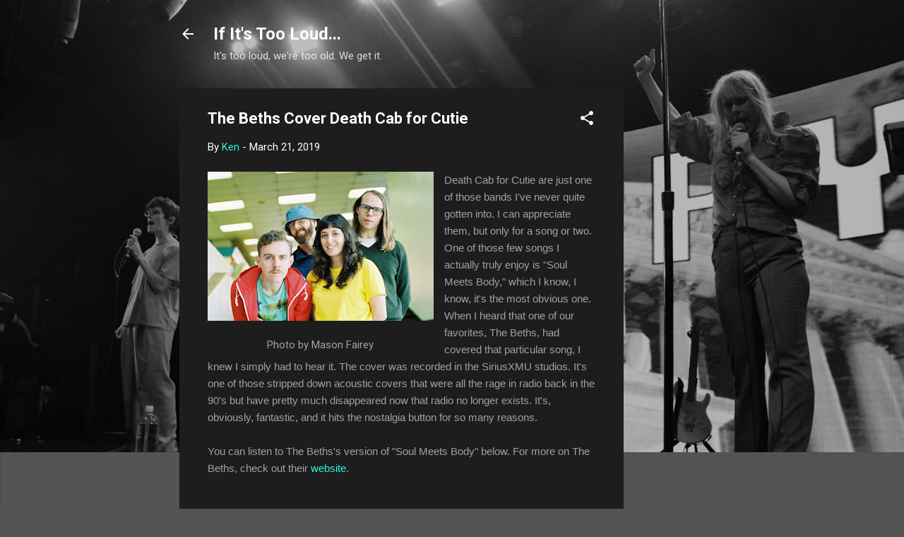

--- FILE ---
content_type: text/html; charset=utf-8
request_url: https://www.google.com/recaptcha/api2/aframe
body_size: 267
content:
<!DOCTYPE HTML><html><head><meta http-equiv="content-type" content="text/html; charset=UTF-8"></head><body><script nonce="uoowiYrfTP4ThB1WFKOLBw">/** Anti-fraud and anti-abuse applications only. See google.com/recaptcha */ try{var clients={'sodar':'https://pagead2.googlesyndication.com/pagead/sodar?'};window.addEventListener("message",function(a){try{if(a.source===window.parent){var b=JSON.parse(a.data);var c=clients[b['id']];if(c){var d=document.createElement('img');d.src=c+b['params']+'&rc='+(localStorage.getItem("rc::a")?sessionStorage.getItem("rc::b"):"");window.document.body.appendChild(d);sessionStorage.setItem("rc::e",parseInt(sessionStorage.getItem("rc::e")||0)+1);localStorage.setItem("rc::h",'1769360226309');}}}catch(b){}});window.parent.postMessage("_grecaptcha_ready", "*");}catch(b){}</script></body></html>